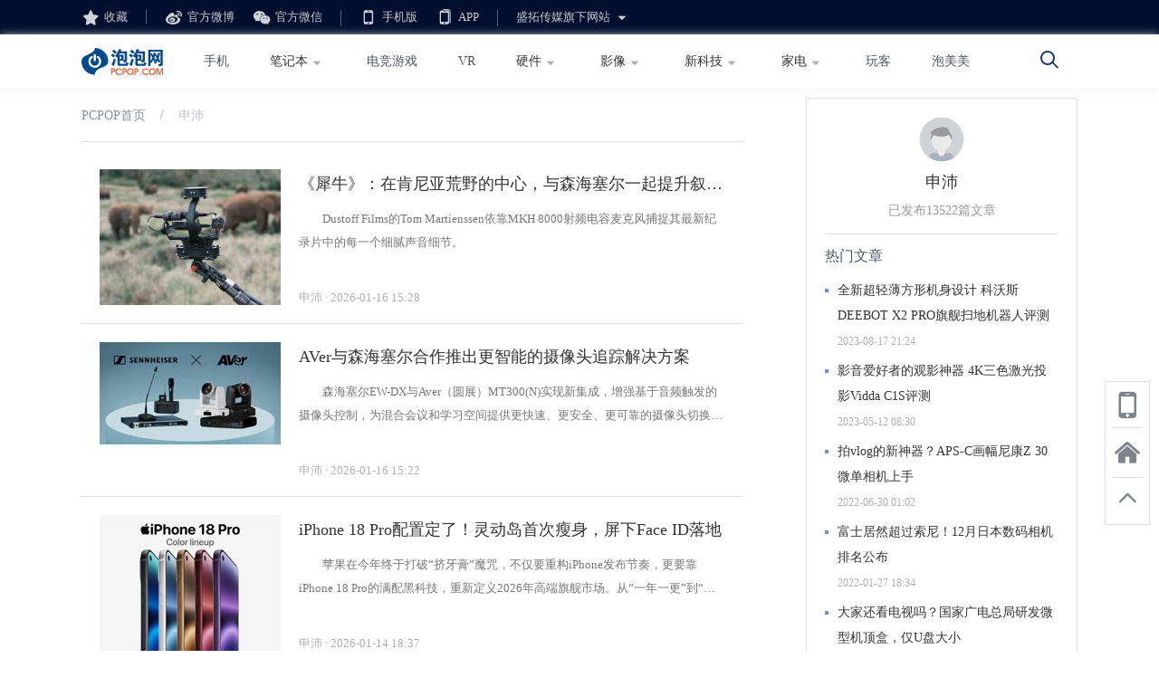

--- FILE ---
content_type: text/html
request_url: https://www.pcpop.com/editor/1372_1
body_size: 7550
content:
<!doctype html>
<html>
<head>
  <meta charset="UTF-8">
  <meta http-equiv="Content-Security-Policy" content="upgrade-insecure-requests">
  <meta http-equiv="X-UA-Compatible" content="IE=edge">
  <meta name="renderer" content="webkit">
  <title>申沛--文章列表</title>
  <link rel="stylesheet" href="http://cdn.static.pcpop.com/pc/css/base.css?v=1">
  <script src=http://cdn.static.pcpop.com/pc/js/jquery.js?1></script>
  <script>
    function addfavorite(){
      var url=location.href;
      var explorer = window.navigator.userAgent;
      try {
        if(explorer.indexOf("Chrome") >= 0){
          alert("您的浏览器不支持此功能，请使用快捷键Ctrl+D手工加入收藏夹");
          return;
        }
        if (document.all) {window.external.addFavorite(url,document.title);}
        else if (window.sidebar) {window.sidebar.addPanel(document.title, url, "");}
      }
      catch(Err){alert("您的浏览器不支持此功能，请使用快捷键Ctrl+D手工加入收藏夹");}
    }
  </script>
  
</head>
<body>
<div class="header">
  <div class="top-bar">
    <div class="w1100">
      <a class="icon-collection" onclick=addfavorite()>收藏</a>
      <a href="http://widget.weibo.com/dialog/follow.php?fuid=1662223823&refer=www.pcpop.com&language=zh_cn&type=widget_page&vsrc=app_followbutton&backurl=http%3A%2F%2Fwww.pcpop.com%2F&rnd=1542112414374" class="icon-weibo">官方微博</a>
      <a href="#" class="icon-weixin">官方微信
        <div class="qrcode">
          <img src="http://cdn.static.pcpop.com/pc/images/qrcode.png" alt="">
          <span>扫描二维码</span>
        </div>
      </a>
      <a href="http://m.pcpop.com" target="_blank" class="icon-phone">手机版</a>
      <div class="icon-app">APP
        <div class="qrcode">
          <img src="http://cdn.static.pcpop.com/pc/images/er.png" alt="">
          <span>扫描二维码</span>
        </div>
      </div>
      <div class="icon-web">盛拓传媒旗下网站 <span class="icon-down"></span>
        <div class="webs-box">
          <div class="webs">
            <a href="http://www.it168.com" target="_blank">IT168</a>
            <a href="http://www.itpub.net" target="_blank">ITPUB</a>
            <a href="http://edu.itpub.net" target="_blank">ITPUB学院</a>
            <a href="http://wenku.it168.com" target="_blank">IT文库</a>
            <a href="http://www.chinaunix.net" target="_blank">ChinaUnix</a>
            <a href="http://benyouhui.it168.com" target="_blank">本友会</a>
            <a href="http://www.hallofix.com" target="_blank">哈喽维修</a>
          </div>
        </div>
      </div>
      <div id="loginstatus" class="fr" style="display:none">
              <script src="http://cdn.static.pcpop.com/pc/js/loginstatus.js"></script>
      </div>
    </div>
  </div>
  <div class="logo-nav">
    <div class="w1100">
      <a href="http://www.pcpop.com" class="logo fl">
        <svg width="90" height="30" class="svg">
          <image class="logo-img" xlink:href="http://cdn.static.pcpop.com/pc/images/logo_pcpops.svg" src="http://cdn.static.pcpop.com/pc/images/logo_pcpops.png" width="90" height="30" />
        </svg>
      </a>
      <div class="nav fl">
        <a href="http://mobile.pcpop.com/" target="_blank">手机</a>
        <div class="fl">
          <a href="http://nb.pcpop.com/" target="_blank">笔记本<span class="icon-down"></span></a>
          <div class="webs-box">
            <div class="webs">
              <a href="http://gnb.pcpop.com/" target="_blank">游戏本</a>
              <a href="http://pc.pcpop.com/" target="_blank">台式机</a>
              <a href="http://pad.pcpop.com/" target="_blank">平板</a>
            </div>
          </div>
        </div>
        <a href="http://game.pcpop.com/" target="_blank">电竞游戏</a>
        <a href="http://vr.pcpop.com/" target="_blank">VR</a>
        <div class="fl">
          <a href="http://diy.pcpop.com/" target="_blank">硬件<span class="icon-down"></span></a>
          <div class="webs-box">
            <div class="webs">
              <a href="http://gpu.pcpop.com/" target="_blank">显卡</a>
              <a href="http://mb.pcpop.com/" target="_blank">主板</a>
              <a href="http://cpu.pcpop.com/" target="_blank">CPU</a>
              <a href="http://memory.pcpop.com/" target="_blank">存储</a>
              <a href="http://case.pcpop.com/" target="_blank">机电散</a>
              <a href="http://lcd.pcpop.com/" target="_blank">显示器</a>
              <a href="http://mouse.pcpop.com/" target="_blank">键鼠外设</a>
            </div>
          </div>
        </div>
        <div class="fl">
          <a href="http://dc.pcpop.com/" target="_blank">影像<span class="icon-down"></span></a>
          <div class="webs-box">
            <div class="webs">
              <a href="http://dv.pcpop.com/" target="_blank">摄像机</a>
            </div>
          </div>
        </div>
        <div class="fl">
          <a href="http://ilife.pcpop.com/" target="_blank">新科技<span class="icon-down"></span></a>
          <div class="webs-box">
            <div class="webs">
              <a href="http://uav.pcpop.com/" target="_blank">无人机</a>
              <a href="http://ev.pcpop.com/" target="_blank">电动出行</a>
              <a href="http://wireless.pcpop.com/" target="_blank">无线</a>
              <a href="http://speaker.pcpop.com/" target="_blank">音频</a>
            </div>
          </div>
        </div>
        <div class="fl">
          <a href="http://home.pcpop.com" target="_blank">家电<span class="icon-down"></span></a>
          <div class="webs-box">
            <div class="webs">
              <a href="http://tv.pcpop.com/" target="_blank">电视</a>
              <a href="http://projector.pcpop.com/" target="_blank">投影机</a>
            </div>
          </div>
        </div>
        <a href="http://wanke.pcpop.com/" target="_blank">玩客</a>
        <a href="http://pmm.pcpop.com" target="_blank">泡美美</a>
      </div>
      <a href="http://so.pcpop.com/" target="_blank" class="fr icon-search"></a>
    </div>
  </div>
</div> 
<div class="main w1100 clearfix">
    <div class="main-l fl">
        <div class="crumbs">
            <a href="http://www.pcpop.com">PCPOP首页</a>&nbsp;&nbsp;&nbsp;&nbsp;/&nbsp;&nbsp;&nbsp;&nbsp;<span>申沛</span></span>
        </div>
        <ul class="article-list">
           <li><a target='_blank' class='img fl' href='http://www.pcpop.com/article/6914253.shtml'><img src='http://sy0.img.pcpop.com/article/5/5267/5267359.jpg_s-w200'onerror='javascript:this.src="http://cdn.static.pcpop.com/pc/images/list_pic_difault.png";this.onerror = null' ></a><div class='mess fl'><a target='_blank' href='http://www.pcpop.com/article/6914253.shtml' class='title'>《犀牛》：在肯尼亚荒野的中心，与森海塞尔一起提升叙事体验</a><p>　　Dustoff Films的Tom Martienssen依靠MKH 8000射频电容麦克风捕捉其最新纪录片中的每一个细腻声音细节。</p><div class='info'><span>申沛</span><span> · 2026-01-16 15:28</span></div></div></li><li><a target='_blank' class='img fl' href='http://www.pcpop.com/article/6914249.shtml'><img src='http://sy0.img.pcpop.com/article/5/5267/5267346.jpg_s-w200'onerror='javascript:this.src="http://cdn.static.pcpop.com/pc/images/list_pic_difault.png";this.onerror = null' ></a><div class='mess fl'><a target='_blank' href='http://www.pcpop.com/article/6914249.shtml' class='title'>AVer与森海塞尔合作推出更智能的摄像头追踪解决方案</a><p>　　森海塞尔EW-DX与Aver（圆展）MT300(N)实现新集成，增强基于音频触发的摄像头控制，为混合会议和学习空间提供更快速、更安全、更可靠的摄像头切换体验。</p><div class='info'><span>申沛</span><span> · 2026-01-16 15:22</span></div></div></li><li><a target='_blank' class='img fl' href='http://www.pcpop.com/article/6914017.shtml'><img src='http://sy0.img.pcpop.com/article/5/5266/5266362.jpg_s-w200'onerror='javascript:this.src="http://cdn.static.pcpop.com/pc/images/list_pic_difault.png";this.onerror = null' ></a><div class='mess fl'><a target='_blank' href='http://www.pcpop.com/article/6914017.shtml' class='title'>iPhone 18 Pro配置定了！灵动岛首次瘦身，屏下Face ID落地</a><p>　　苹果在今年终于打破“挤牙膏”魔咒，不仅要重构iPhone发布节奏，更要靠iPhone 18 Pro的满配黑科技，重新定义2026年高端旗舰市场。从“一年一更”到“春秋双发”，从灵动岛瘦身到屏下Face ID，这波升级每一个都戳中果粉多年期待，堪称近五年最有诚意的一代iPhone。</p><div class='info'><span>申沛</span><span> · 2026-01-14 18:37</span></div></div></li><li><a target='_blank' class='img fl' href='http://www.pcpop.com/article/6914019.shtml'><img src='http://sy0.img.pcpop.com/article/5/5266/5266383.png_s-w200'onerror='javascript:this.src="http://cdn.static.pcpop.com/pc/images/list_pic_difault.png";this.onerror = null' ></a><div class='mess fl'><a target='_blank' href='http://www.pcpop.com/article/6914019.shtml' class='title'>新款特斯拉Model S曝光！前后采用贯穿式大灯</a><p>　　近日，网络上曝光了一组新款特斯拉Model S的渲染图，展示了其在外观设计上的重大变化。新车最大的亮点在于前后均采用了贯穿式大灯设计，并融入了更多运动化和科技化元素，使整车更具现代感。</p><div class='info'><span>申沛</span><span> · 2026-01-14 17:39</span></div></div></li><li><a target='_blank' class='img fl' href='http://www.pcpop.com/article/6914008.shtml'><img src='http://sy0.img.pcpop.com/article/5/5266/5266171.png_s-w200'onerror='javascript:this.src="http://cdn.static.pcpop.com/pc/images/list_pic_difault.png";this.onerror = null' ></a><div class='mess fl'><a target='_blank' href='http://www.pcpop.com/article/6914008.shtml' class='title'>除了苹果，今年还有一家国产手机要发“阔折叠”</a><p>　　今年将有三家品牌推出阔折叠机型，其中包括苹果和两家国内领先厂商。根据计划，苹果的首款可折叠iPhone预计将在第二季度全球首发，而另外两家国内品牌的机型则定于第三季度发布。</p><div class='info'><span>申沛</span><span> · 2026-01-14 17:37</span></div></div></li><li><a target='_blank' class='img fl' href='http://www.pcpop.com/article/6913927.shtml'><img src='http://sy0.img.pcpop.com/article/5/5266/5266051.jpg_s-w200'onerror='javascript:this.src="http://cdn.static.pcpop.com/pc/images/list_pic_difault.png";this.onerror = null' ></a><div class='mess fl'><a target='_blank' href='http://www.pcpop.com/article/6913927.shtml' class='title'>家族最大SUV！奥迪Q9曝光，车长超5.2米</a><p>　　奥迪全新旗舰SUV车型Q9的谍照和相关信息近日在网络上曝光。这款全尺寸豪华SUV将定位于高于Q7和Q8，并预计于2026年正式亮相。新车采用2+2+2的座椅布局，第二排将配备航空座椅，以提升乘坐舒适度。</p><div class='info'><span>申沛</span><span> · 2026-01-14 11:20</span></div></div></li><li><a target='_blank' class='img fl' href='http://www.pcpop.com/article/6913924.shtml'><img src='http://sy0.img.pcpop.com/article/5/5266/5266031.jpg_s-w200'onerror='javascript:this.src="http://cdn.static.pcpop.com/pc/images/list_pic_difault.png";this.onerror = null' ></a><div class='mess fl'><a target='_blank' href='http://www.pcpop.com/article/6913924.shtml' class='title'>REDMI Turbo 5 Max要来了！全球首发天玑9500s芯片</a><p>　　REDMI预告将于明天正式官宣全新的REDMI Turbo 5 Max。该系列历经三代，持续引领中端性能赛道的突破，而全新Turbo Max更是以“Max”平台刷新历史，为2026年的中端性能终局之战而来。</p><div class='info'><span>申沛</span><span> · 2026-01-14 11:15</span></div></div></li><li><a target='_blank' class='img fl' href='http://www.pcpop.com/article/6913923.shtml'><img src='http://sy0.img.pcpop.com/article/5/5266/5266027.jpg_s-w200'onerror='javascript:this.src="http://cdn.static.pcpop.com/pc/images/list_pic_difault.png";this.onerror = null' ></a><div class='mess fl'><a target='_blank' href='http://www.pcpop.com/article/6913923.shtml' class='title'>索尼PS Portal Pro首次曝光 120Hz刷新率OLED屏幕</a><p>　　新一代PlayStation Portal最近首次曝光，虽然索尼对产品名称及规格仍然保持神秘，但从主要规格的升级来看，这款被外界称为PlayStation Portal Pro的手持游戏机将会是一个更完善的PlayStation Portal。</p><div class='info'><span>申沛</span><span> · 2026-01-14 11:09</span></div></div></li><li><a target='_blank' class='img fl' href='http://www.pcpop.com/article/6913779.shtml'><img src='http://sy0.img.pcpop.com/article/5/5265/5265536.jpg_s-w200'onerror='javascript:this.src="http://cdn.static.pcpop.com/pc/images/list_pic_difault.png";this.onerror = null' ></a><div class='mess fl'><a target='_blank' href='http://www.pcpop.com/article/6913779.shtml' class='title'>810公里续航！沃尔沃最强纯电SUV车型EX60即将发布</a><p>　　沃尔沃最强纯电SUV EX60预计将在1月21日发布！这款车不仅是热销豪华SUV XC60的纯电动后继车型，更被视为沃尔沃迈向全面电动化、解决消费者里程焦虑的核心战略产品。</p><div class='info'><span>申沛</span><span> · 2026-01-13 10:39</span></div></div></li><li><a target='_blank' class='img fl' href='http://www.pcpop.com/article/6913774.shtml'><img src='http://sy0.img.pcpop.com/article/5/5265/5265504.jpg_s-w200'onerror='javascript:this.src="http://cdn.static.pcpop.com/pc/images/list_pic_difault.png";this.onerror = null' ></a><div class='mess fl'><a target='_blank' href='http://www.pcpop.com/article/6913774.shtml' class='title'>小米17 Max将搭载8000mAh大电池 数字系列首次</a><p>　　去年9月，小米17系列产品线进行了一次重大调整，打破了传统的标准版和Pro版双杯布局，新增了Pro Max版，使其结构变为标准版、Pro版和Pro Max版三款机型。这样的改变旨在打造更细分的高端矩阵布局，以满足不同用户的需求。</p><div class='info'><span>申沛</span><span> · 2026-01-13 10:16</span></div></div></li><li><a target='_blank' class='img fl' href='http://www.pcpop.com/article/6913768.shtml'><img src='http://sy0.img.pcpop.com/article/5/5265/5265480.jpg_s-w200'onerror='javascript:this.src="http://cdn.static.pcpop.com/pc/images/list_pic_difault.png";this.onerror = null' ></a><div class='mess fl'><a target='_blank' href='http://www.pcpop.com/article/6913768.shtml' class='title'>比保时捷和小米SU7还好看 尚界Z7官图来了！</a><p>　　尚界汽车今日公布了其第二款量产车型Z7的最新预告图，尽管整体造型仍然保持神秘，但一些具体细节已经浮出水面。根据官图，尚界Z7展现出浓厚的性能运动风格，其前脸设计极具战斗姿态，采用大面积封闭样式，上方点缀的尚界Logo显得十分醒目，而下方则设有梯形进气口，预计会配备主动式进气格栅。</p><div class='info'><span>申沛</span><span> · 2026-01-13 10:08</span></div></div></li><li><a target='_blank' class='img fl' href='http://www.pcpop.com/article/6913722.shtml'><img src='http://sy0.img.pcpop.com/article/5/5265/5265321.png_s-w200'onerror='javascript:this.src="http://cdn.static.pcpop.com/pc/images/list_pic_difault.png";this.onerror = null' ></a><div class='mess fl'><a target='_blank' href='http://www.pcpop.com/article/6913722.shtml' class='title'>开年最卷电竞手机来了！首发M14发光材料+骁龙8Gen5+50MP潜望长焦</a><p>　　真我手机即将迎来2026年的开年大作——真我Neo8，官方近日发布了有关这款新机的多个亮点，不仅硬件性能强劲，设计上更是让人眼前一亮！</p><div class='info'><span>申沛</span><span> · 2026-01-12 18:11</span></div></div></li><li><a target='_blank' class='img fl' href='http://www.pcpop.com/article/6913656.shtml'><img src='http://sy0.img.pcpop.com/article/5/5265/5265087.png_s-w200'onerror='javascript:this.src="http://cdn.static.pcpop.com/pc/images/list_pic_difault.png";this.onerror = null' ></a><div class='mess fl'><a target='_blank' href='http://www.pcpop.com/article/6913656.shtml' class='title'>尚界Z7/Z7T双版本轿跑曝光 卖得过新一代小米SU7吗？</a><p>　　日前，鸿蒙智行尚界正式宣布推出全新车型Z7，并以“比新一代更期待”的口号剑指小米SU7。随着新车谍照的曝光，这款轿跑的设计细节也得以曝光，Z7将同时推出Z7和Z7T两个版本，为市场增添新的竞争者。</p><div class='info'><span>申沛</span><span> · 2026-01-12 11:35</span></div></div></li><li><a target='_blank' class='img fl' href='http://www.pcpop.com/article/6913653.shtml'><img src='http://sy0.img.pcpop.com/article/5/5265/5265079.jpg_s-w200'onerror='javascript:this.src="http://cdn.static.pcpop.com/pc/images/list_pic_difault.png";this.onerror = null' ></a><div class='mess fl'><a target='_blank' href='http://www.pcpop.com/article/6913653.shtml' class='title'>小米SU7登顶20万+纯电年度销量TOP 1</a><p>　　近日，易车网发布了2025年国内20万以上纯电轿车的零售销量排行榜，小米SU7凭借258,164辆的年度销量强势夺冠，超越特斯拉Model 3（200,361辆），成为这一细分市场的销量冠军。小米SU7的销量领先Model 3超过5.7万辆，显示出其显著的市场优势。</p><div class='info'><span>申沛</span><span> · 2026-01-12 11:30</span></div></div></li><li><a target='_blank' class='img fl' href='http://www.pcpop.com/article/6913652.shtml'><img src='http://sy0.img.pcpop.com/article/5/5265/5265076.jpg_s-w200'onerror='javascript:this.src="http://cdn.static.pcpop.com/pc/images/list_pic_difault.png";this.onerror = null' ></a><div class='mess fl'><a target='_blank' href='http://www.pcpop.com/article/6913652.shtml' class='title'>小米17 Pro系列上线新功能 随时查看股价涨跌</a><p>　　今日，小米澎湃OS官微宣布，小米17 Pro系列的背屏功能现已支持查看股票行情。用户只需在背屏下拉操作，就能实时获取股价及其涨跌情况。这一实用功能正在逐步更新中，用户升级至系统版本OS 3.0.40.0后即可体验。</p><div class='info'><span>申沛</span><span> · 2026-01-12 11:27</span></div></div></li><li><a target='_blank' class='img fl' href='http://www.pcpop.com/article/6913639.shtml'><img src='http://sy0.img.pcpop.com/article/5/5265/5265036.jpg_s-w200'onerror='javascript:this.src="http://cdn.static.pcpop.com/pc/images/list_pic_difault.png";this.onerror = null' ></a><div class='mess fl'><a target='_blank' href='http://www.pcpop.com/article/6913639.shtml' class='title'>荣耀Magic8 RSR保时捷官宣！辨识度拉满，有24GB内存版本</a><p>　　荣耀手机今日正式宣布，荣耀Magic8 RSR保时捷设计将于1月19日发布。这款新机传承了经典的保时捷流光飞线设计，旨在将艺术与功能美学完美融合，展现出独特的视觉魅力。荣耀表示，此次合作不仅体现在外观上，更是对保时捷设计语言的一次致敬。</p><div class='info'><span>申沛</span><span> · 2026-01-12 10:34</span></div></div></li><li><a target='_blank' class='img fl' href='http://www.pcpop.com/article/6913630.shtml'><img src='http://sy0.img.pcpop.com/article/5/5265/5265007.jpg_s-w200'onerror='javascript:this.src="http://cdn.static.pcpop.com/pc/images/list_pic_difault.png";this.onerror = null' ></a><div class='mess fl'><a target='_blank' href='http://www.pcpop.com/article/6913630.shtml' class='title'>iPhone 17e即将发布，刘海屏彻底成为历史</a><p>　　苹果在去年2月份推出了iPhone 16e，外界现已开始期待其迭代款——iPhone 17e的发布。预计新机最快将在今年2月份与用户见面，以下是关于iPhone 17e的一些爆料信息。</p><div class='info'><span>申沛</span><span> · 2026-01-12 10:34</span></div></div></li><li><a target='_blank' class='img fl' href='http://www.pcpop.com/article/6913629.shtml'><img src='http://sy0.img.pcpop.com/article/5/5264/5264997.jpg_s-w200'onerror='javascript:this.src="http://cdn.static.pcpop.com/pc/images/list_pic_difault.png";this.onerror = null' ></a><div class='mess fl'><a target='_blank' href='http://www.pcpop.com/article/6913629.shtml' class='title'>玄戒O2芯片今年上线！小米汽车也要用</a><p>　　去年5月，小米在北京发布了自研芯片玄戒O1，这标志着小米在3nm先进制程芯片研发设计领域取得了重大突破。玄戒O1采用了台积电第二代3nm工艺制程，创新性地采用了十核四丛集架构，使小米成为中国大陆首家、全球第四家发布3nm制程旗舰手机芯片的公司。</p><div class='info'><span>申沛</span><span> · 2026-01-12 10:33</span></div></div></li><li><a target='_blank' class='img fl' href='http://www.pcpop.com/article/6913557.shtml'><img src='http://sy0.img.pcpop.com/article/5/5264/5264558.jpg_s-w200'onerror='javascript:this.src="http://cdn.static.pcpop.com/pc/images/list_pic_difault.png";this.onerror = null' ></a><div class='mess fl'><a target='_blank' href='http://www.pcpop.com/article/6913557.shtml' class='title'>小米已全面取消小字！手机与汽车都采用大字设计</a><p>　　在过去几个月，小米的“小字营销”遭到消费者的广泛诟病。为此，近日小米在新一代小米SU7的宣传海报中取消了小字，将所有标注字体调大，使信息更加清晰可见。这一改变不仅体现在汽车宣传上，还在小米17降价的海报中得到了全面应用，所有卖点都以大字展示，确保用户能够一目了然。</p><div class='info'><span>申沛</span><span> · 2026-01-09 17:24</span></div></div></li><li><a target='_blank' class='img fl' href='http://www.pcpop.com/article/6913510.shtml'><img src='http://sy0.img.pcpop.com/article/5/5264/5264554.jpg_s-w200'onerror='javascript:this.src="http://cdn.static.pcpop.com/pc/images/list_pic_difault.png";this.onerror = null' ></a><div class='mess fl'><a target='_blank' href='http://www.pcpop.com/article/6913510.shtml' class='title'>OPPO Find N6要来了？周意保上手表示非常惊艳</a><p>　　OPPO Find系列产品负责人周意保最近提前体验了全新的OPPO Find N6，并表示这款手机“非常惊艳，敬请期待”。据悉，Find N6最快将在春节前正式亮相，它将成为全球首款搭载骁龙8E5的折叠屏手机，也是安卓阵营中最强悍的折叠屏旗舰。</p><div class='info'><span>申沛</span><span> · 2026-01-09 13:18</span></div></div></li>
        </ul>
        <div class='pager'><a class='disabled'>上一页</a><a href='' class='current'>1</a><a href='http://www.pcpop.com/editor/1372_2'>2</a><a href='http://www.pcpop.com/editor/1372_3'>3</a><a href='http://www.pcpop.com/editor/1372_4'>4</a><a href='http://www.pcpop.com/editor/1372_5'>5</a><a href='http://www.pcpop.com/editor/1372_2'>下一页</a></div>
    </div>
    <div class="main-r">
            <div class="edit-info">
                <img class="edit-img" src="http://cdn.static.pcpop.com/pc/images/editor_prephoto.png" alt="">
                <div class="edit-name">申沛</div>
                <div class="works-num">已发布13522篇文章</div>

                <div class='hot'>热门文章</div><div class='hot-item'><a target='_blank' href='http://www.pcpop.com/article/6816287.shtml'>全新超轻薄方形机身设计 科沃斯DEEBOT X2 PRO旗舰扫地机器人评测</a><span>2023-08-17 21:24</span></div><div class='hot-item'><a target='_blank' href='http://www.pcpop.com/article/6803183.shtml'>影音爱好者的观影神器 4K三色激光投影Vidda C1S评测</a><span>2023-05-12 08:30</span></div><div class='hot-item'><a target='_blank' href='http://www.pcpop.com/article/6749704.shtml'>拍vlog的新神器？APS-C画幅尼康Z 30微单相机上手</a><span>2022-06-30 01:02</span></div><div class='hot-item'><a target='_blank' href='http://www.pcpop.com/article/6616617.shtml'>富士居然超过索尼！12月日本数码相机排名公布</a><span>2022-01-27 18:34</span></div><div class='hot-item'><a target='_blank' href='http://www.pcpop.com/article/6864646.shtml'>大家还看电视吗？国家广电总局研发微型机顶盒，仅U盘大小</a><span>2024-09-29 14:02</span></div>
            </div>
        </div>
    <div class="toolbar">
        <a class="icon-tel">
            <div class="qrcode">
                <img src="http://cdn.static.pcpop.com/pc/images/er.png" alt="">
                <p>泡泡网</p>
                <span>手机扫码关注</span>
            </div>
        </a>
        <a href="http://www.pcpop.com" class="icon-home"></a>
        <a class="icon-top" onclick="document.body.scrollTop = 0;
    document.documentElement.scrollTop = 0;"></a>
    </div>
</div>

      <!--百度统计-->
      <script>
      var _hmt = _hmt || [];
      (function() {
        var hm = document.createElement("script");
        hm.src = "https://hm.baidu.com/hm.js?4875cc4ab76a7d7c11c93855dfbdfcdd";
        var s = document.getElementsByTagName("script")[0];
        s.parentNode.insertBefore(hm, s);
      })();
      </script>

<div style="display:none">
<script type="text/javascript" src="https://s96.cnzz.com/z_stat.php?id=1277787077&web_id=1277787077"></script>
</div>
<div class="footer">
{$footer1}
</div>
<script>
	$(function(){
		$('#closeTbAd').click(function(){

		$(this).parent().remove();
		})
	})
</script>


 </body>
 </html>

